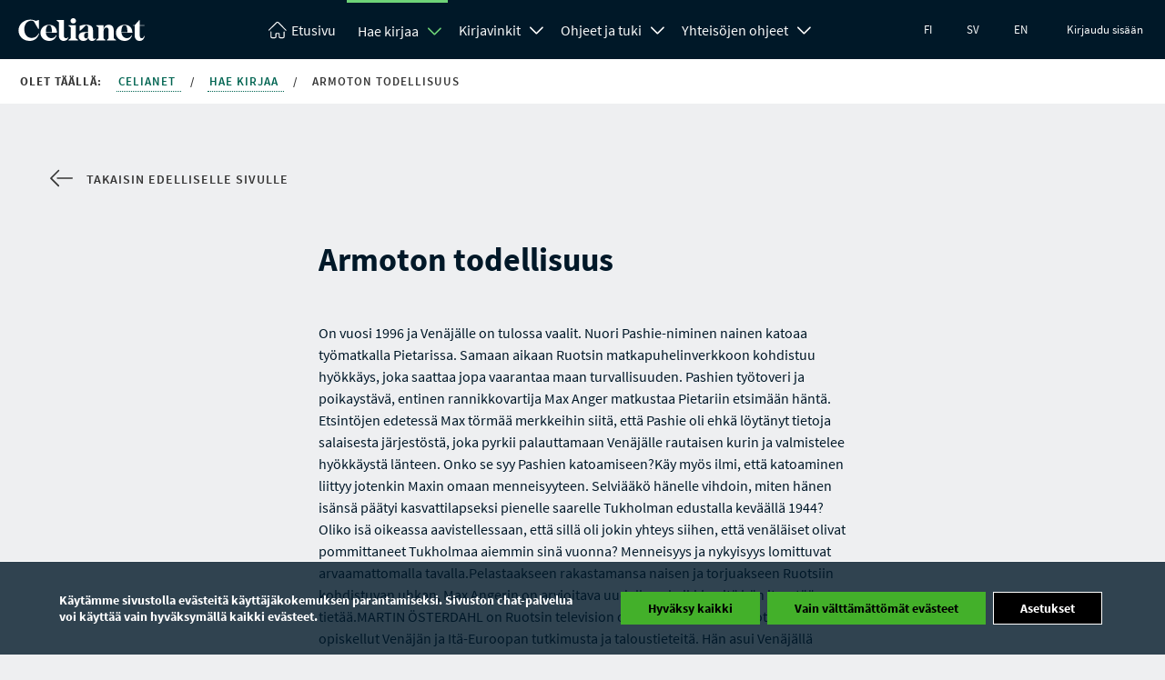

--- FILE ---
content_type: text/html; charset=UTF-8
request_url: https://www.celianet.fi/work/357261
body_size: 16962
content:
<!DOCTYPE html>
<html class="no-js" lang="fi">
<head>
	<meta charset="UTF-8">
			<title>Armoton todellisuus </title>
		<meta name="viewport" content="width=device-width" />
	<meta http-equiv="X-UA-Compatible" content="IE=edge">
			<link rel="shortcut icon" href="https://www.celianet.fi/content/uploads/2019/09/favicon.png" />
		<meta name='robots' content='index, follow, max-image-preview:large, max-snippet:-1, max-video-preview:-1' />

	<!-- This site is optimized with the Yoast SEO plugin v26.5 - https://yoast.com/wordpress/plugins/seo/ -->
	<meta property="og:locale" content="fi_FI" />
	<meta property="og:type" content="website" />
	<meta property="og:site_name" content="Celianet" />
	<script type="application/ld+json" class="yoast-schema-graph">{"@context":"https://schema.org","@graph":[{"@type":"WebSite","@id":"https://www.celianet.fi/#website","url":"https://www.celianet.fi/","name":"Celianet.fi","description":"Lainaa ja kuuntele äänikirjoja","publisher":{"@id":"https://www.celianet.fi/#organization"},"potentialAction":[{"@type":"SearchAction","target":{"@type":"EntryPoint","urlTemplate":"https://www.celianet.fi/?s={search_term_string}"},"query-input":{"@type":"PropertyValueSpecification","valueRequired":true,"valueName":"search_term_string"}}],"inLanguage":"fi"},{"@type":"Organization","@id":"https://www.celianet.fi/#organization","name":"Saavutettavuuskirjasto Celia","url":"https://www.celianet.fi/","logo":{"@type":"ImageObject","inLanguage":"fi","@id":"https://www.celianet.fi/#/schema/logo/image/","url":"https://www.celianet.fi/content/uploads/2022/12/uusi_logo_sivustolle.png","contentUrl":"https://www.celianet.fi/content/uploads/2022/12/uusi_logo_sivustolle.png","width":708,"height":1000,"caption":"Saavutettavuuskirjasto Celia"},"image":{"@id":"https://www.celianet.fi/#/schema/logo/image/"}}]}</script>
	<!-- / Yoast SEO plugin. -->


<style id='wp-img-auto-sizes-contain-inline-css' type='text/css'>
img:is([sizes=auto i],[sizes^="auto," i]){contain-intrinsic-size:3000px 1500px}
/*# sourceURL=wp-img-auto-sizes-contain-inline-css */
</style>
<link rel='stylesheet' id='style-css' href='https://www.celianet.fi/content/themes/gwwp-celia-kl/style.css?ver=1221067082' type='text/css' media='all' />
<style id='wp-block-library-inline-css' type='text/css'>
:root{--wp-block-synced-color:#7a00df;--wp-block-synced-color--rgb:122,0,223;--wp-bound-block-color:var(--wp-block-synced-color);--wp-editor-canvas-background:#ddd;--wp-admin-theme-color:#007cba;--wp-admin-theme-color--rgb:0,124,186;--wp-admin-theme-color-darker-10:#006ba1;--wp-admin-theme-color-darker-10--rgb:0,107,160.5;--wp-admin-theme-color-darker-20:#005a87;--wp-admin-theme-color-darker-20--rgb:0,90,135;--wp-admin-border-width-focus:2px}@media (min-resolution:192dpi){:root{--wp-admin-border-width-focus:1.5px}}.wp-element-button{cursor:pointer}:root .has-very-light-gray-background-color{background-color:#eee}:root .has-very-dark-gray-background-color{background-color:#313131}:root .has-very-light-gray-color{color:#eee}:root .has-very-dark-gray-color{color:#313131}:root .has-vivid-green-cyan-to-vivid-cyan-blue-gradient-background{background:linear-gradient(135deg,#00d084,#0693e3)}:root .has-purple-crush-gradient-background{background:linear-gradient(135deg,#34e2e4,#4721fb 50%,#ab1dfe)}:root .has-hazy-dawn-gradient-background{background:linear-gradient(135deg,#faaca8,#dad0ec)}:root .has-subdued-olive-gradient-background{background:linear-gradient(135deg,#fafae1,#67a671)}:root .has-atomic-cream-gradient-background{background:linear-gradient(135deg,#fdd79a,#004a59)}:root .has-nightshade-gradient-background{background:linear-gradient(135deg,#330968,#31cdcf)}:root .has-midnight-gradient-background{background:linear-gradient(135deg,#020381,#2874fc)}:root{--wp--preset--font-size--normal:16px;--wp--preset--font-size--huge:42px}.has-regular-font-size{font-size:1em}.has-larger-font-size{font-size:2.625em}.has-normal-font-size{font-size:var(--wp--preset--font-size--normal)}.has-huge-font-size{font-size:var(--wp--preset--font-size--huge)}.has-text-align-center{text-align:center}.has-text-align-left{text-align:left}.has-text-align-right{text-align:right}.has-fit-text{white-space:nowrap!important}#end-resizable-editor-section{display:none}.aligncenter{clear:both}.items-justified-left{justify-content:flex-start}.items-justified-center{justify-content:center}.items-justified-right{justify-content:flex-end}.items-justified-space-between{justify-content:space-between}.screen-reader-text{border:0;clip-path:inset(50%);height:1px;margin:-1px;overflow:hidden;padding:0;position:absolute;width:1px;word-wrap:normal!important}.screen-reader-text:focus{background-color:#ddd;clip-path:none;color:#444;display:block;font-size:1em;height:auto;left:5px;line-height:normal;padding:15px 23px 14px;text-decoration:none;top:5px;width:auto;z-index:100000}html :where(.has-border-color){border-style:solid}html :where([style*=border-top-color]){border-top-style:solid}html :where([style*=border-right-color]){border-right-style:solid}html :where([style*=border-bottom-color]){border-bottom-style:solid}html :where([style*=border-left-color]){border-left-style:solid}html :where([style*=border-width]){border-style:solid}html :where([style*=border-top-width]){border-top-style:solid}html :where([style*=border-right-width]){border-right-style:solid}html :where([style*=border-bottom-width]){border-bottom-style:solid}html :where([style*=border-left-width]){border-left-style:solid}html :where(img[class*=wp-image-]){height:auto;max-width:100%}:where(figure){margin:0 0 1em}html :where(.is-position-sticky){--wp-admin--admin-bar--position-offset:var(--wp-admin--admin-bar--height,0px)}@media screen and (max-width:600px){html :where(.is-position-sticky){--wp-admin--admin-bar--position-offset:0px}}

/*# sourceURL=wp-block-library-inline-css */
</style><style id='global-styles-inline-css' type='text/css'>
:root{--wp--preset--aspect-ratio--square: 1;--wp--preset--aspect-ratio--4-3: 4/3;--wp--preset--aspect-ratio--3-4: 3/4;--wp--preset--aspect-ratio--3-2: 3/2;--wp--preset--aspect-ratio--2-3: 2/3;--wp--preset--aspect-ratio--16-9: 16/9;--wp--preset--aspect-ratio--9-16: 9/16;--wp--preset--color--black: #000000;--wp--preset--color--cyan-bluish-gray: #abb8c3;--wp--preset--color--white: #ffffff;--wp--preset--color--pale-pink: #f78da7;--wp--preset--color--vivid-red: #cf2e2e;--wp--preset--color--luminous-vivid-orange: #ff6900;--wp--preset--color--luminous-vivid-amber: #fcb900;--wp--preset--color--light-green-cyan: #7bdcb5;--wp--preset--color--vivid-green-cyan: #00d084;--wp--preset--color--pale-cyan-blue: #8ed1fc;--wp--preset--color--vivid-cyan-blue: #0693e3;--wp--preset--color--vivid-purple: #9b51e0;--wp--preset--gradient--vivid-cyan-blue-to-vivid-purple: linear-gradient(135deg,rgb(6,147,227) 0%,rgb(155,81,224) 100%);--wp--preset--gradient--light-green-cyan-to-vivid-green-cyan: linear-gradient(135deg,rgb(122,220,180) 0%,rgb(0,208,130) 100%);--wp--preset--gradient--luminous-vivid-amber-to-luminous-vivid-orange: linear-gradient(135deg,rgb(252,185,0) 0%,rgb(255,105,0) 100%);--wp--preset--gradient--luminous-vivid-orange-to-vivid-red: linear-gradient(135deg,rgb(255,105,0) 0%,rgb(207,46,46) 100%);--wp--preset--gradient--very-light-gray-to-cyan-bluish-gray: linear-gradient(135deg,rgb(238,238,238) 0%,rgb(169,184,195) 100%);--wp--preset--gradient--cool-to-warm-spectrum: linear-gradient(135deg,rgb(74,234,220) 0%,rgb(151,120,209) 20%,rgb(207,42,186) 40%,rgb(238,44,130) 60%,rgb(251,105,98) 80%,rgb(254,248,76) 100%);--wp--preset--gradient--blush-light-purple: linear-gradient(135deg,rgb(255,206,236) 0%,rgb(152,150,240) 100%);--wp--preset--gradient--blush-bordeaux: linear-gradient(135deg,rgb(254,205,165) 0%,rgb(254,45,45) 50%,rgb(107,0,62) 100%);--wp--preset--gradient--luminous-dusk: linear-gradient(135deg,rgb(255,203,112) 0%,rgb(199,81,192) 50%,rgb(65,88,208) 100%);--wp--preset--gradient--pale-ocean: linear-gradient(135deg,rgb(255,245,203) 0%,rgb(182,227,212) 50%,rgb(51,167,181) 100%);--wp--preset--gradient--electric-grass: linear-gradient(135deg,rgb(202,248,128) 0%,rgb(113,206,126) 100%);--wp--preset--gradient--midnight: linear-gradient(135deg,rgb(2,3,129) 0%,rgb(40,116,252) 100%);--wp--preset--font-size--small: 13px;--wp--preset--font-size--medium: 20px;--wp--preset--font-size--large: 36px;--wp--preset--font-size--x-large: 42px;--wp--preset--spacing--20: 0.44rem;--wp--preset--spacing--30: 0.67rem;--wp--preset--spacing--40: 1rem;--wp--preset--spacing--50: 1.5rem;--wp--preset--spacing--60: 2.25rem;--wp--preset--spacing--70: 3.38rem;--wp--preset--spacing--80: 5.06rem;--wp--preset--shadow--natural: 6px 6px 9px rgba(0, 0, 0, 0.2);--wp--preset--shadow--deep: 12px 12px 50px rgba(0, 0, 0, 0.4);--wp--preset--shadow--sharp: 6px 6px 0px rgba(0, 0, 0, 0.2);--wp--preset--shadow--outlined: 6px 6px 0px -3px rgb(255, 255, 255), 6px 6px rgb(0, 0, 0);--wp--preset--shadow--crisp: 6px 6px 0px rgb(0, 0, 0);}:where(.is-layout-flex){gap: 0.5em;}:where(.is-layout-grid){gap: 0.5em;}body .is-layout-flex{display: flex;}.is-layout-flex{flex-wrap: wrap;align-items: center;}.is-layout-flex > :is(*, div){margin: 0;}body .is-layout-grid{display: grid;}.is-layout-grid > :is(*, div){margin: 0;}:where(.wp-block-columns.is-layout-flex){gap: 2em;}:where(.wp-block-columns.is-layout-grid){gap: 2em;}:where(.wp-block-post-template.is-layout-flex){gap: 1.25em;}:where(.wp-block-post-template.is-layout-grid){gap: 1.25em;}.has-black-color{color: var(--wp--preset--color--black) !important;}.has-cyan-bluish-gray-color{color: var(--wp--preset--color--cyan-bluish-gray) !important;}.has-white-color{color: var(--wp--preset--color--white) !important;}.has-pale-pink-color{color: var(--wp--preset--color--pale-pink) !important;}.has-vivid-red-color{color: var(--wp--preset--color--vivid-red) !important;}.has-luminous-vivid-orange-color{color: var(--wp--preset--color--luminous-vivid-orange) !important;}.has-luminous-vivid-amber-color{color: var(--wp--preset--color--luminous-vivid-amber) !important;}.has-light-green-cyan-color{color: var(--wp--preset--color--light-green-cyan) !important;}.has-vivid-green-cyan-color{color: var(--wp--preset--color--vivid-green-cyan) !important;}.has-pale-cyan-blue-color{color: var(--wp--preset--color--pale-cyan-blue) !important;}.has-vivid-cyan-blue-color{color: var(--wp--preset--color--vivid-cyan-blue) !important;}.has-vivid-purple-color{color: var(--wp--preset--color--vivid-purple) !important;}.has-black-background-color{background-color: var(--wp--preset--color--black) !important;}.has-cyan-bluish-gray-background-color{background-color: var(--wp--preset--color--cyan-bluish-gray) !important;}.has-white-background-color{background-color: var(--wp--preset--color--white) !important;}.has-pale-pink-background-color{background-color: var(--wp--preset--color--pale-pink) !important;}.has-vivid-red-background-color{background-color: var(--wp--preset--color--vivid-red) !important;}.has-luminous-vivid-orange-background-color{background-color: var(--wp--preset--color--luminous-vivid-orange) !important;}.has-luminous-vivid-amber-background-color{background-color: var(--wp--preset--color--luminous-vivid-amber) !important;}.has-light-green-cyan-background-color{background-color: var(--wp--preset--color--light-green-cyan) !important;}.has-vivid-green-cyan-background-color{background-color: var(--wp--preset--color--vivid-green-cyan) !important;}.has-pale-cyan-blue-background-color{background-color: var(--wp--preset--color--pale-cyan-blue) !important;}.has-vivid-cyan-blue-background-color{background-color: var(--wp--preset--color--vivid-cyan-blue) !important;}.has-vivid-purple-background-color{background-color: var(--wp--preset--color--vivid-purple) !important;}.has-black-border-color{border-color: var(--wp--preset--color--black) !important;}.has-cyan-bluish-gray-border-color{border-color: var(--wp--preset--color--cyan-bluish-gray) !important;}.has-white-border-color{border-color: var(--wp--preset--color--white) !important;}.has-pale-pink-border-color{border-color: var(--wp--preset--color--pale-pink) !important;}.has-vivid-red-border-color{border-color: var(--wp--preset--color--vivid-red) !important;}.has-luminous-vivid-orange-border-color{border-color: var(--wp--preset--color--luminous-vivid-orange) !important;}.has-luminous-vivid-amber-border-color{border-color: var(--wp--preset--color--luminous-vivid-amber) !important;}.has-light-green-cyan-border-color{border-color: var(--wp--preset--color--light-green-cyan) !important;}.has-vivid-green-cyan-border-color{border-color: var(--wp--preset--color--vivid-green-cyan) !important;}.has-pale-cyan-blue-border-color{border-color: var(--wp--preset--color--pale-cyan-blue) !important;}.has-vivid-cyan-blue-border-color{border-color: var(--wp--preset--color--vivid-cyan-blue) !important;}.has-vivid-purple-border-color{border-color: var(--wp--preset--color--vivid-purple) !important;}.has-vivid-cyan-blue-to-vivid-purple-gradient-background{background: var(--wp--preset--gradient--vivid-cyan-blue-to-vivid-purple) !important;}.has-light-green-cyan-to-vivid-green-cyan-gradient-background{background: var(--wp--preset--gradient--light-green-cyan-to-vivid-green-cyan) !important;}.has-luminous-vivid-amber-to-luminous-vivid-orange-gradient-background{background: var(--wp--preset--gradient--luminous-vivid-amber-to-luminous-vivid-orange) !important;}.has-luminous-vivid-orange-to-vivid-red-gradient-background{background: var(--wp--preset--gradient--luminous-vivid-orange-to-vivid-red) !important;}.has-very-light-gray-to-cyan-bluish-gray-gradient-background{background: var(--wp--preset--gradient--very-light-gray-to-cyan-bluish-gray) !important;}.has-cool-to-warm-spectrum-gradient-background{background: var(--wp--preset--gradient--cool-to-warm-spectrum) !important;}.has-blush-light-purple-gradient-background{background: var(--wp--preset--gradient--blush-light-purple) !important;}.has-blush-bordeaux-gradient-background{background: var(--wp--preset--gradient--blush-bordeaux) !important;}.has-luminous-dusk-gradient-background{background: var(--wp--preset--gradient--luminous-dusk) !important;}.has-pale-ocean-gradient-background{background: var(--wp--preset--gradient--pale-ocean) !important;}.has-electric-grass-gradient-background{background: var(--wp--preset--gradient--electric-grass) !important;}.has-midnight-gradient-background{background: var(--wp--preset--gradient--midnight) !important;}.has-small-font-size{font-size: var(--wp--preset--font-size--small) !important;}.has-medium-font-size{font-size: var(--wp--preset--font-size--medium) !important;}.has-large-font-size{font-size: var(--wp--preset--font-size--large) !important;}.has-x-large-font-size{font-size: var(--wp--preset--font-size--x-large) !important;}
/*# sourceURL=global-styles-inline-css */
</style>

<style id='classic-theme-styles-inline-css' type='text/css'>
/*! This file is auto-generated */
.wp-block-button__link{color:#fff;background-color:#32373c;border-radius:9999px;box-shadow:none;text-decoration:none;padding:calc(.667em + 2px) calc(1.333em + 2px);font-size:1.125em}.wp-block-file__button{background:#32373c;color:#fff;text-decoration:none}
/*# sourceURL=/wp-includes/css/classic-themes.min.css */
</style>
<link rel='stylesheet' id='moove_gdpr_frontend-css' href='https://www.celianet.fi/content/plugins/gdpr-cookie-compliance/dist/styles/gdpr-main.css?ver=5.0.9' type='text/css' media='all' />
<style id='moove_gdpr_frontend-inline-css' type='text/css'>
#moove_gdpr_cookie_modal,#moove_gdpr_cookie_info_bar,.gdpr_cookie_settings_shortcode_content{font-family:&#039;Nunito&#039;,sans-serif}#moove_gdpr_save_popup_settings_button{background-color:#373737;color:#fff}#moove_gdpr_save_popup_settings_button:hover{background-color:#000}#moove_gdpr_cookie_info_bar .moove-gdpr-info-bar-container .moove-gdpr-info-bar-content a.mgbutton,#moove_gdpr_cookie_info_bar .moove-gdpr-info-bar-container .moove-gdpr-info-bar-content button.mgbutton{background-color:#43b02a}#moove_gdpr_cookie_modal .moove-gdpr-modal-content .moove-gdpr-modal-footer-content .moove-gdpr-button-holder a.mgbutton,#moove_gdpr_cookie_modal .moove-gdpr-modal-content .moove-gdpr-modal-footer-content .moove-gdpr-button-holder button.mgbutton,.gdpr_cookie_settings_shortcode_content .gdpr-shr-button.button-green{background-color:#43b02a;border-color:#43b02a}#moove_gdpr_cookie_modal .moove-gdpr-modal-content .moove-gdpr-modal-footer-content .moove-gdpr-button-holder a.mgbutton:hover,#moove_gdpr_cookie_modal .moove-gdpr-modal-content .moove-gdpr-modal-footer-content .moove-gdpr-button-holder button.mgbutton:hover,.gdpr_cookie_settings_shortcode_content .gdpr-shr-button.button-green:hover{background-color:#fff;color:#43b02a}#moove_gdpr_cookie_modal .moove-gdpr-modal-content .moove-gdpr-modal-close i,#moove_gdpr_cookie_modal .moove-gdpr-modal-content .moove-gdpr-modal-close span.gdpr-icon{background-color:#43b02a;border:1px solid #43b02a}#moove_gdpr_cookie_info_bar span.moove-gdpr-infobar-allow-all.focus-g,#moove_gdpr_cookie_info_bar span.moove-gdpr-infobar-allow-all:focus,#moove_gdpr_cookie_info_bar button.moove-gdpr-infobar-allow-all.focus-g,#moove_gdpr_cookie_info_bar button.moove-gdpr-infobar-allow-all:focus,#moove_gdpr_cookie_info_bar span.moove-gdpr-infobar-reject-btn.focus-g,#moove_gdpr_cookie_info_bar span.moove-gdpr-infobar-reject-btn:focus,#moove_gdpr_cookie_info_bar button.moove-gdpr-infobar-reject-btn.focus-g,#moove_gdpr_cookie_info_bar button.moove-gdpr-infobar-reject-btn:focus,#moove_gdpr_cookie_info_bar span.change-settings-button.focus-g,#moove_gdpr_cookie_info_bar span.change-settings-button:focus,#moove_gdpr_cookie_info_bar button.change-settings-button.focus-g,#moove_gdpr_cookie_info_bar button.change-settings-button:focus{-webkit-box-shadow:0 0 1px 3px #43b02a;-moz-box-shadow:0 0 1px 3px #43b02a;box-shadow:0 0 1px 3px #43b02a}#moove_gdpr_cookie_modal .moove-gdpr-modal-content .moove-gdpr-modal-close i:hover,#moove_gdpr_cookie_modal .moove-gdpr-modal-content .moove-gdpr-modal-close span.gdpr-icon:hover,#moove_gdpr_cookie_info_bar span[data-href]>u.change-settings-button{color:#43b02a}#moove_gdpr_cookie_modal .moove-gdpr-modal-content .moove-gdpr-modal-left-content #moove-gdpr-menu li.menu-item-selected a span.gdpr-icon,#moove_gdpr_cookie_modal .moove-gdpr-modal-content .moove-gdpr-modal-left-content #moove-gdpr-menu li.menu-item-selected button span.gdpr-icon{color:inherit}#moove_gdpr_cookie_modal .moove-gdpr-modal-content .moove-gdpr-modal-left-content #moove-gdpr-menu li a span.gdpr-icon,#moove_gdpr_cookie_modal .moove-gdpr-modal-content .moove-gdpr-modal-left-content #moove-gdpr-menu li button span.gdpr-icon{color:inherit}#moove_gdpr_cookie_modal .gdpr-acc-link{line-height:0;font-size:0;color:transparent;position:absolute}#moove_gdpr_cookie_modal .moove-gdpr-modal-content .moove-gdpr-modal-close:hover i,#moove_gdpr_cookie_modal .moove-gdpr-modal-content .moove-gdpr-modal-left-content #moove-gdpr-menu li a,#moove_gdpr_cookie_modal .moove-gdpr-modal-content .moove-gdpr-modal-left-content #moove-gdpr-menu li button,#moove_gdpr_cookie_modal .moove-gdpr-modal-content .moove-gdpr-modal-left-content #moove-gdpr-menu li button i,#moove_gdpr_cookie_modal .moove-gdpr-modal-content .moove-gdpr-modal-left-content #moove-gdpr-menu li a i,#moove_gdpr_cookie_modal .moove-gdpr-modal-content .moove-gdpr-tab-main .moove-gdpr-tab-main-content a:hover,#moove_gdpr_cookie_info_bar.moove-gdpr-dark-scheme .moove-gdpr-info-bar-container .moove-gdpr-info-bar-content a.mgbutton:hover,#moove_gdpr_cookie_info_bar.moove-gdpr-dark-scheme .moove-gdpr-info-bar-container .moove-gdpr-info-bar-content button.mgbutton:hover,#moove_gdpr_cookie_info_bar.moove-gdpr-dark-scheme .moove-gdpr-info-bar-container .moove-gdpr-info-bar-content a:hover,#moove_gdpr_cookie_info_bar.moove-gdpr-dark-scheme .moove-gdpr-info-bar-container .moove-gdpr-info-bar-content button:hover,#moove_gdpr_cookie_info_bar.moove-gdpr-dark-scheme .moove-gdpr-info-bar-container .moove-gdpr-info-bar-content span.change-settings-button:hover,#moove_gdpr_cookie_info_bar.moove-gdpr-dark-scheme .moove-gdpr-info-bar-container .moove-gdpr-info-bar-content button.change-settings-button:hover,#moove_gdpr_cookie_info_bar.moove-gdpr-dark-scheme .moove-gdpr-info-bar-container .moove-gdpr-info-bar-content u.change-settings-button:hover,#moove_gdpr_cookie_info_bar span[data-href]>u.change-settings-button,#moove_gdpr_cookie_info_bar.moove-gdpr-dark-scheme .moove-gdpr-info-bar-container .moove-gdpr-info-bar-content a.mgbutton.focus-g,#moove_gdpr_cookie_info_bar.moove-gdpr-dark-scheme .moove-gdpr-info-bar-container .moove-gdpr-info-bar-content button.mgbutton.focus-g,#moove_gdpr_cookie_info_bar.moove-gdpr-dark-scheme .moove-gdpr-info-bar-container .moove-gdpr-info-bar-content a.focus-g,#moove_gdpr_cookie_info_bar.moove-gdpr-dark-scheme .moove-gdpr-info-bar-container .moove-gdpr-info-bar-content button.focus-g,#moove_gdpr_cookie_info_bar.moove-gdpr-dark-scheme .moove-gdpr-info-bar-container .moove-gdpr-info-bar-content a.mgbutton:focus,#moove_gdpr_cookie_info_bar.moove-gdpr-dark-scheme .moove-gdpr-info-bar-container .moove-gdpr-info-bar-content button.mgbutton:focus,#moove_gdpr_cookie_info_bar.moove-gdpr-dark-scheme .moove-gdpr-info-bar-container .moove-gdpr-info-bar-content a:focus,#moove_gdpr_cookie_info_bar.moove-gdpr-dark-scheme .moove-gdpr-info-bar-container .moove-gdpr-info-bar-content button:focus,#moove_gdpr_cookie_info_bar.moove-gdpr-dark-scheme .moove-gdpr-info-bar-container .moove-gdpr-info-bar-content span.change-settings-button.focus-g,span.change-settings-button:focus,button.change-settings-button.focus-g,button.change-settings-button:focus,#moove_gdpr_cookie_info_bar.moove-gdpr-dark-scheme .moove-gdpr-info-bar-container .moove-gdpr-info-bar-content u.change-settings-button.focus-g,#moove_gdpr_cookie_info_bar.moove-gdpr-dark-scheme .moove-gdpr-info-bar-container .moove-gdpr-info-bar-content u.change-settings-button:focus{color:#43b02a}#moove_gdpr_cookie_modal .moove-gdpr-branding.focus-g span,#moove_gdpr_cookie_modal .moove-gdpr-modal-content .moove-gdpr-tab-main a.focus-g,#moove_gdpr_cookie_modal .moove-gdpr-modal-content .moove-gdpr-tab-main .gdpr-cd-details-toggle.focus-g{color:#43b02a}#moove_gdpr_cookie_modal.gdpr_lightbox-hide{display:none}
/*# sourceURL=moove_gdpr_frontend-inline-css */
</style>
<script type="text/javascript" src="https://www.celianet.fi/core/wp-includes/js/jquery/jquery.min.js?ver=3.7.1" id="jquery-core-js"></script>
<script type="text/javascript" src="https://www.celianet.fi/core/wp-includes/js/jquery/jquery-migrate.min.js?ver=3.4.1" id="jquery-migrate-js"></script>
		<style type="text/css" id="wp-custom-css">
			.gform_wrapper .gform_validation_container {display:none!important}

.wfls-remember-device-wrapper label input[type="checkbox"] { position: unset !important; }
		</style>
		</head>
<body class="wp-theme-gwwp-celia-kl">
		<a class="skiptocontent addFocusToDestination" href="#main-content" aria-label="Siirry sisältöön" tabindex="0">
	Siirry sisältöön 
</a>
<a class="skiptocontent" href="https://www.celianet.fi/kirjaudu-sisaan/" aria-label="Siirry kirjautumiseen" tabindex="0">
	Siirry kirjautumiseen 
</a>
<a class="skiptocontent addFocusToDestination" href="#footer-sidemap" aria-label="Siirry sivukarttaan" tabindex="0">
	Siirry sivukarttaan 
</a>
<div class="nav-wrapper">
	<nav class="main-menu" aria-label="Päänavigaatio">
		<div class="nav-logo">
			<a aria-label="Celianetin etusivulle" href="https://www.celianet.fi/">
				<svg><use xlink:href="https://www.celianet.fi/content/themes/gwwp-celia-kl/images/iconpack.svg#icon-celianet-logo"></use></svg>
			</a>
		</div>
		<div class="mobile-nav-burger">
			<button class="lines-button x" data-open-text="Avaa valikko" aria-label="Avaa valikko" data-close-text="Sulje valikko">
				<span class="lines"></span>
			</button>
		</div>
					<div class="tablet-login col-hide col-show-m">
				<a href="https://www.celianet.fi/kirjaudu-sisaan/?previous=/work/357261">Kirjaudu sisään</a>
			</div>
		
		<div class="nav-content">
			<ul class="main-menu" aria-label="Olet päävalikossa">
				<li class="logo"><a  aria-label="Celianetin etusivulle" href="https://www.celianet.fi/"><svg class="col-hide-m col-hide-s col-hide-xs"><use xlink:href="https://www.celianet.fi/content/themes/gwwp-celia-kl/images/iconpack.svg#icon-koti"></use></svg><span>Etusivu</span></a></li>
														<li class="parentOpen">
													<span class="subnavWrapper">
								<a class="has-children" href="https://www.celianet.fi/hae-kirjaa/">Hae kirjaa</a>
								<button aria-expanded="false" title="Hae kirjaa Avaa alanavigaatio" class="openSubnavDesktop">
									<svg aria-hidden="true"><use xlink:href="https://www.celianet.fi/content/themes/gwwp-celia-kl/images/iconpack.svg#icon-vakanen"></use></svg>
								</button>
								<button aria-label="Sulje alanavigaatio" class="openSubnav open" tabindex="0" data-open="Avaa alanavigaatio" data-close="Sulje alanavigaatio"></button>
							</span>
							<ul class="desktopdropdown firstLevel show open">
																									
																			<li>
											<a href="https://www.celianet.fi/hae-kirjaa/tarkennettu-haku/" class="subnavButton">
												Tarkennettu haku											</a>
										</li>

																								</ul>
											</li>
														<li class="">
													<span class="subnavWrapper">
								<a class="has-children" href="https://www.celianet.fi/kirjavinkit/">Kirjavinkit</a>
								<button aria-expanded="false" title="Kirjavinkit Avaa alanavigaatio" class="openSubnavDesktop">
									<svg aria-hidden="true"><use xlink:href="https://www.celianet.fi/content/themes/gwwp-celia-kl/images/iconpack.svg#icon-vakanen"></use></svg>
								</button>
								<button aria-label="Avaa alanavigaatio" class="openSubnav" tabindex="0" data-open="Avaa alanavigaatio" data-close="Sulje alanavigaatio"></button>
							</span>
							<ul class="desktopdropdown firstLevel">
																									
																			<li>
											<span class="subnavWrapper">
												<a href="https://www.celianet.fi/kirjavinkit/kirjojaaikuisille/" class="subnavButton">
													Kirjoja aikuisille												</a>

												<button aria-label="Avaa alanavigaatio" class="openSubnav " tabindex="0" data-open="Avaa alanavigaatio" data-close="Sulje alanavigaatio"></button>
											</span>
											<ul class="secondLevel ">

																																																																<li>
															<a href="https://www.celianet.fi/kirjavinkit/kirjojaaikuisille/uutuuskirjat-aikuisille/" class="subnavButton">
																Uutuuskirjat aikuisille															</a>
														</li>
																																																																	<li>
															<a href="https://www.celianet.fi/kirjavinkit/kirjojaaikuisille/kirjakerhot/" class="subnavButton">
																Kirjakerhot															</a>
														</li>
																																																																	<li>
															<a href="https://www.celianet.fi/kirjavinkit/kirjojaaikuisille/kirjavinkkeja-senioreille/" class="subnavButton">
																Kirjavinkkejä senioreille															</a>
														</li>
																																																																	<li>
															<a href="https://www.celianet.fi/kirjavinkit/kirjojaaikuisille/muita-kirjavinkkeja/" class="subnavButton">
																Muita kirjavinkkejä															</a>
														</li>
																																																																	<li>
															<a href="https://www.celianet.fi/kirjavinkit/kirjojaaikuisille/uutuuskirjat-tekstitiedostoina/" class="subnavButton">
																Uutuuskirjat tekstitiedostoina (Word)															</a>
														</li>
																																				</ul>
										</li>
																										
																			<li>
											<span class="subnavWrapper">
												<a href="https://www.celianet.fi/kirjavinkit/kirjoja-lapsille-nuorille/" class="subnavButton">
													Kirjoja lapsille ja nuorille												</a>

												<button aria-label="Avaa alanavigaatio" class="openSubnav " tabindex="0" data-open="Avaa alanavigaatio" data-close="Sulje alanavigaatio"></button>
											</span>
											<ul class="secondLevel ">

																																																																<li>
															<a href="https://www.celianet.fi/kirjavinkit/kirjoja-lapsille-nuorille/lasten-uutuuskirjat/" class="subnavButton">
																Uutuuskirjat lapsille ja nuorille															</a>
														</li>
																																																																	<li>
															<a href="https://www.celianet.fi/kirjavinkit/kirjoja-lapsille-nuorille/kirjavinkkeja-lapsille-ja-nuorille/" class="subnavButton">
																Kirjavinkkejä lapsille ja nuorille															</a>
														</li>
																																																																	<li>
															<a href="https://www.celianet.fi/kirjavinkit/kirjoja-lapsille-nuorille/selkokirjoja/" class="subnavButton">
																Selkokirjoja lapsille, nuorille ja nuorille aikuisille															</a>
														</li>
																																				</ul>
										</li>
																										
																			<li>
											<a href="https://www.celianet.fi/kirjavinkit/lukeminen-on-jokaisen-oikeus/" class="subnavButton">
												Kampanja 2025: Lukeminen on jokaisen oikeus											</a>
										</li>

																										
																			<li>
											<span class="subnavWrapper">
												<a href="https://www.celianet.fi/kirjavinkit/oppikirjat/" class="subnavButton">
													Kirjoja oppimiseen												</a>

												<button aria-label="Avaa alanavigaatio" class="openSubnav " tabindex="0" data-open="Avaa alanavigaatio" data-close="Sulje alanavigaatio"></button>
											</span>
											<ul class="secondLevel ">

																																																																<li>
															<a href="https://www.celianet.fi/kirjavinkit/oppikirjat/esiopetus/" class="subnavButton">
																Esiopetus															</a>
														</li>
																																																																	<li>
															<a href="https://www.celianet.fi/kirjavinkit/oppikirjat/peruskoulu/" class="subnavButton">
																Peruskoulu															</a>
														</li>
																																																																	<li>
															<a href="https://www.celianet.fi/kirjavinkit/oppikirjat/lukio/" class="subnavButton">
																Lukio															</a>
														</li>
																																																																	<li>
															<a href="https://www.celianet.fi/kirjavinkit/oppikirjat/ammatillinen-koulutus/" class="subnavButton">
																Ammatillinen koulutus															</a>
														</li>
																																																																	<li>
															<a href="https://www.celianet.fi/kirjavinkit/oppikirjat/korkeakoulu/" class="subnavButton">
																Korkeakoulu															</a>
														</li>
																																																																	<li>
															<a href="https://www.celianet.fi/kirjavinkit/oppikirjat/yhteishaku-ja-valintakokeet/" class="subnavButton">
																Yhteishaun valintakokeiden ennakkomateriaalit															</a>
														</li>
																																				</ul>
										</li>
																										
																			<li>
											<span class="subnavWrapper">
												<a href="https://www.celianet.fi/kirjavinkit/ehdota-uutta-kirjaa-celian-kokoelmaan/" class="subnavButton">
													Ehdota uutta kirjaa Celian kokoelmaan												</a>

												<button aria-label="Avaa alanavigaatio" class="openSubnav " tabindex="0" data-open="Avaa alanavigaatio" data-close="Sulje alanavigaatio"></button>
											</span>
											<ul class="secondLevel ">

																																																																<li>
															<a href="https://www.celianet.fi/kirjavinkit/ehdota-uutta-kirjaa-celian-kokoelmaan/tuotantopaatokset/" class="subnavButton">
																Tuotantopäätökset peruskoulun ja lukion kirjoista															</a>
														</li>
																																																																	<li>
															<a href="https://www.celianet.fi/kirjavinkit/ehdota-uutta-kirjaa-celian-kokoelmaan/ops-2016/" class="subnavButton">
																OPS 2016 / LP 2016															</a>
														</li>
																																				</ul>
										</li>
																								</ul>
											</li>
														<li class="">
													<span class="subnavWrapper">
								<a class="has-children" href="https://www.celianet.fi/ohjeet/">Ohjeet ja tuki</a>
								<button aria-expanded="false" title="Ohjeet ja tuki Avaa alanavigaatio" class="openSubnavDesktop">
									<svg aria-hidden="true"><use xlink:href="https://www.celianet.fi/content/themes/gwwp-celia-kl/images/iconpack.svg#icon-vakanen"></use></svg>
								</button>
								<button aria-label="Avaa alanavigaatio" class="openSubnav" tabindex="0" data-open="Avaa alanavigaatio" data-close="Sulje alanavigaatio"></button>
							</span>
							<ul class="desktopdropdown firstLevel">
																									
																			<li>
											<a href="https://www.celianet.fi/ohjeet/ukk/" class="subnavButton">
												Celian äänikirjapalvelun usein kysytyt kysymykset											</a>
										</li>

																										
																			<li>
											<a href="https://www.celianet.fi/ohjeet/haun-ohjeet/" class="subnavButton">
												Hakuohjeet											</a>
										</li>

																										
																			<li>
											<span class="subnavWrapper">
												<a href="https://www.celianet.fi/ohjeet/aanikirjan-kuuntelu/" class="subnavButton">
													Äänikirjan kuuntelu sovelluksella ja selaimessa tai kuuntelulaitteella												</a>

												<button aria-label="Avaa alanavigaatio" class="openSubnav " tabindex="0" data-open="Avaa alanavigaatio" data-close="Sulje alanavigaatio"></button>
											</span>
											<ul class="secondLevel ">

																																																																<li>
															<a href="https://www.celianet.fi/ohjeet/aanikirjan-kuuntelu/sovelluksessa/" class="subnavButton">
																Kuuntelu tabletin tai kännykän sovelluksella															</a>
														</li>
																																																																	<li>
															<a href="https://www.celianet.fi/ohjeet/aanikirjan-kuuntelu/celianetissa/" class="subnavButton">
																Kuuntelu selaimessa															</a>
														</li>
																																																																	<li>
															<a href="https://www.celianet.fi/ohjeet/aanikirjan-kuuntelu/kuuntelulaitteella/" class="subnavButton">
																Kuuntelu kuuntelulaitteella															</a>
														</li>
																																				</ul>
										</li>
																										
																			<li>
											<a href="https://www.celianet.fi/ohjeet/kirjan-lataus-tiedostona/" class="subnavButton">
												Kirjan lataus tiedostona											</a>
										</li>

																										
																			<li>
											<a href="https://www.celianet.fi/ohjeet/salasanat/" class="subnavButton">
												Unohtuiko tunnus tai salasana?											</a>
										</li>

																										
																			<li>
											<a href="https://www.celianet.fi/ohjeet/kuuntelun-ja-lukemisen-apuvalineita/" class="subnavButton">
												Kuuntelun ja lukemisen apuvälineitä											</a>
										</li>

																										
																			<li>
											<a href="https://www.celianet.fi/ohjeet/kayttosaannot/" class="subnavButton">
												Saavutettavuuskirjasto Celian käyttösäännöt											</a>
										</li>

																								</ul>
											</li>
														<li class="">
													<span class="subnavWrapper">
								<a class="has-children" href="https://www.celianet.fi/yhteisojen-ohjeet/">Yhteisöjen ohjeet</a>
								<button aria-expanded="false" title="Yhteisöjen ohjeet Avaa alanavigaatio" class="openSubnavDesktop">
									<svg aria-hidden="true"><use xlink:href="https://www.celianet.fi/content/themes/gwwp-celia-kl/images/iconpack.svg#icon-vakanen"></use></svg>
								</button>
								<button aria-label="Avaa alanavigaatio" class="openSubnav" tabindex="0" data-open="Avaa alanavigaatio" data-close="Sulje alanavigaatio"></button>
							</span>
							<ul class="desktopdropdown firstLevel">
																									
																			<li>
											<a href="https://www.celianet.fi/yhteisojen-ohjeet/usein-kysytyt/" class="subnavButton">
												Usein kysytyt kysymykset											</a>
										</li>

																										
																			<li>
											<span class="subnavWrapper">
												<a href="https://www.celianet.fi/yhteisojen-ohjeet/kirjaston-ohjeet/" class="subnavButton">
													Kirjastoille												</a>

												<button aria-label="Avaa alanavigaatio" class="openSubnav " tabindex="0" data-open="Avaa alanavigaatio" data-close="Sulje alanavigaatio"></button>
											</span>
											<ul class="secondLevel ">

																																																																<li>
															<a href="https://www.celianet.fi/yhteisojen-ohjeet/kirjaston-ohjeet/cd-siirto-verkkoon/" class="subnavButton">
																CD-äänikirjoista verkkoon															</a>
														</li>
																																																																	<li>
															<a href="https://www.celianet.fi/yhteisojen-ohjeet/kirjaston-ohjeet/tilastot-ja-asiakaskyselyt/" class="subnavButton">
																Tilastot ja asiakaskyselyt															</a>
														</li>
																																				</ul>
										</li>
																										
																			<li>
											<span class="subnavWrapper">
												<a href="https://www.celianet.fi/yhteisojen-ohjeet/korkeakoulukirjaston-ohjeet/" class="subnavButton">
													Korkeakoulukirjastoille												</a>

												<button aria-label="Avaa alanavigaatio" class="openSubnav " tabindex="0" data-open="Avaa alanavigaatio" data-close="Sulje alanavigaatio"></button>
											</span>
											<ul class="secondLevel ">

																																																																<li>
															<a href="https://www.celianet.fi/yhteisojen-ohjeet/korkeakoulukirjaston-ohjeet/tietoa-korkeakouluille-saavutettavista-valintakoeaineistoista/" class="subnavButton">
																Tietoa korkeakouluille saavutettavista valintakokeista															</a>
														</li>
																																																																	<li>
															<a href="https://www.celianet.fi/yhteisojen-ohjeet/korkeakoulukirjaston-ohjeet/korkeakoulukirjastojen-oman-e-aineiston-kaytto/" class="subnavButton">
																Korkeakoulukirjastojen oman e-aineiston käyttö															</a>
														</li>
																																				</ul>
										</li>
																										
																			<li>
											<span class="subnavWrapper">
												<a href="https://www.celianet.fi/yhteisojen-ohjeet/kouluille/" class="subnavButton">
													Kouluille												</a>

												<button aria-label="Avaa alanavigaatio" class="openSubnav " tabindex="0" data-open="Avaa alanavigaatio" data-close="Sulje alanavigaatio"></button>
											</span>
											<ul class="secondLevel ">

																																																																<li>
															<a href="https://www.celianet.fi/yhteisojen-ohjeet/kouluille/koulun-rekisteroijien-tietojen-muokkaaminen/" class="subnavButton">
																Koulun rekisteröijien tietojen muokkaaminen															</a>
														</li>
																																																																	<li>
															<a href="https://www.celianet.fi/yhteisojen-ohjeet/kouluille/uusien-oppikirjojen-tuotanto/" class="subnavButton">
																Kirjat ja materiaalit opetukseen															</a>
														</li>
																																																																	<li>
															<a href="https://www.celianet.fi/yhteisojen-ohjeet/kouluille/oppituntikokonaisuuksia-kirjallisuuskasvatukseen/" class="subnavButton">
																Oppituntikokonaisuuksia kirjallisuuskasvatukseen															</a>
														</li>
																																				</ul>
										</li>
																										
																			<li>
											<a href="https://www.celianet.fi/yhteisojen-ohjeet/nakovammaisyhdistysten-ohjeet/" class="subnavButton">
												Näkövammaisyhdistyksille											</a>
										</li>

																										
																			<li>
											<a href="https://www.celianet.fi/yhteisojen-ohjeet/keskussairaaloiden-ohjeet/" class="subnavButton">
												Keskussairaaloille											</a>
										</li>

																										
																			<li>
											<a href="https://www.celianet.fi/yhteisojen-ohjeet/celian-koulutukset-ja-webinaarit/" class="subnavButton">
												Koulutukset ja webinaarit											</a>
										</li>

																										
																			<li>
											<a href="https://www.celianet.fi/yhteisojen-ohjeet/celian-esitteet-ja-materiaalit/" class="subnavButton">
												Celian esitteet ja materiaalit											</a>
										</li>

																								</ul>
											</li>
							</ul>
							<div class="log-menu not-logged-in-menu">
					<ul class="lang-menu" aria-label="Kielivalikko">
													<li class="lang-item lang-item-4 lang-item-fi current-lang no-translation lang-item-first ">
								<a hreflang="fi" href="https://www.celianet.fi/">
									<span class="read-by-sr">Suomi</span>
									<span aria-hidden="true">fi</span>
								</a>
							</li>
													<li class="lang-item lang-item-7 lang-item-sv no-translation ">
								<a hreflang="sv-SE" href="https://www.celianet.fi/sv/">
									<span class="read-by-sr">Svenska</span>
									<span aria-hidden="true">sv</span>
								</a>
							</li>
													<li class="lang-item lang-item-11 lang-item-en no-translation ">
								<a hreflang="en-GB" href="https://www.celianet.fi/en/">
									<span class="read-by-sr">English</span>
									<span aria-hidden="true">en</span>
								</a>
							</li>
											</ul>
					<div class="log-in">
						<a href="https://www.celianet.fi/kirjaudu-sisaan/" class="log-button">Kirjaudu sisään</a>
					</div>
				</div>
					</div>
	</nav>

	
	
		<div class="breadcrumbs" id="breadcrumbs" aria-label="Murupolku">
		<span class="breadcrumb-title">Olet täällä:</span>

							
									<a class="breadcrumb-crumb" href="https://www.celianet.fi">
						Celianet 
					</a> 
				
				<span class="separator" aria-hidden="true">/</span>

								
									<a class="breadcrumb-crumb" href="https://www.celianet.fi/hae-kirjaa/">
						Hae kirjaa 
					</a> 
				
				<span class="separator" aria-hidden="true">/</span>

								
									<span class="breadcrumb-crumb">
						Armoton todellisuus  
					</span> 
				
				<span class="separator" aria-hidden="true">/</span>

					
	</div>

			
</div>
<div class="mainwrapper">

<div class="container main-content" id="mainPage" aria-hidden="false">
	<div class="row">
		<div class="col-24 col-s-24-wide col-xs-24-wide back-to-search"><a href="https://www.celianet.fi/hae-kirjaa/"><svg aria-hidden="true"><use xlink:href="https://www.celianet.fi/content/themes/gwwp-celia-kl/images/iconpack.svg#icon-nuoli"></use></svg><span>Takaisin edelliselle sivulle</span></a></div>
	</div>
			<div class="work-side col-5 col-m-8 col-s-24-wide col-xs-24-wide"  role="main">
			<h1 class="title main hyphenate col-hide-m col-hide-xl col-hide-l">Armoton todellisuus </h1>
							<img aria-hidden="true" alt="" src="https://armas.btj.fi/request.php?id=9690a6c504fa362a&error=1&pid=9789527190517" />
					</div>

		<div class="work-data col-12 col-offset-1 col-s-24-wide col-xs-24-wide">
			<h1 id="main-content" class="title main hyphenate col-hide col-show-m col-show-xl col-show-l">Armoton todellisuus </h1>
			<div class="work-desc">
														<p><!DOCTYPE html><html><head><meta http-equiv="Content-Type" content="text/html;charset=utf-8"></head><body bgcolor=#F0F0F0><article><p>On vuosi 1996 ja Venäjälle on tulossa vaalit. Nuori Pashie-niminen nainen katoaa työmatkalla Pietarissa. Samaan aikaan Ruotsin matkapuhelinverkkoon kohdistuu hyökkäys, joka saattaa jopa vaarantaa maan turvallisuuden. Pashien työtoveri ja poikaystävä, entinen rannikkovartija Max Anger matkustaa Pietariin etsimään häntä. Etsintöjen edetessä Max törmää merkkeihin siitä, että Pashie oli ehkä löytänyt tietoja salaisesta järjestöstä, joka pyrkii palauttamaan Venäjälle rautaisen kurin ja valmistelee hyökkäystä länteen. Onko se syy Pashien katoamiseen?Käy myös ilmi, että katoaminen liittyy jotenkin Maxin omaan menneisyyteen. Selviääkö hänelle vihdoin, miten hänen isänsä päätyi kasvattilapseksi pienelle saarelle Tukholman edustalla keväällä 1944? Oliko isä oikeassa aavistellessaan, että sillä oli jokin yhteys siihen, että venäläiset olivat pommittaneet Tukholmaa aiemmin sinä vuonna? Menneisyys ja nykyisyys lomittuvat arvaamattomalla tavalla.Pelastaakseen rakastamansa naisen ja torjuakseen Ruotsiin kohdistuvan uhkan, Max Angerin on arvioitava uudelleen kaikki, mitä hän itsestään tietää.MARTIN ÖSTERDAHL on Ruotsin television ohjelmajohtaja ja tv-tuottaja ja opiskellut Venäjän ja Itä-Euroopan tutkimusta ja taloustieteitä. Hän asui Venäjällä 1990-luvulla ja seurasi vierestä, kun Neuvostoliiton jälkeiset muutokset muovasivat maata. Vuosi 1996 oli hänen mielestään suorastaan kriittinen maan kehityksen suhteen. Österdahl asuu Tukholman lähellä perheensä kanssa. Armoton todellisuus on hänen esikoisromaaninsa ja ensimmäinen osa sarjasta, jossa karismaattinen Max Anger taistelee itäisiä voimia vastaan.</p></article></body></html></p>
							</div>

			
										<a href="https://www.celianet.fi/kirjaudu-sisaan/?previous=/work/357261" class="button green arrow ">Kirjaudu sisään</a>
						<table class="book-info">
				<tr>
			<td>
			<h2 class="title">Kirjan tiedot</h2>
		</td>
	</tr>									<tr>
			<td>Tekijä</td>
					<td>
				<a href="https://www.celianet.fi/hae-kirjaa/tarkennettu-haku/?writer=Österdahl, Martin.">Österdahl, Martin, kirjoittaja.</a>
			</td>
			</tr>																													<tr>
			<td>Lukija</td>
															<td>
																	<a href="https://www.celianet.fi/hae-kirjaa/tarkennettu-haku/?search=Lauronen Karo">Lauronen Karo</a>
									</td>
						</tr>									
																																																																				<tr>
			<td>Muut tekijät</td>
					<td><p class="single-contributor">Räsänen, Aki, kääntäjä,  </p></td>
			</tr>				
									<tr>
			<td>Julkaisukieli</td>
					<td>fin</td>
			</tr>				
													<tr>
			<td>Alkuteos</td>
					<td>Be inte om nåd</td>
			</tr>				
									<tr>
			<td>Kesto</td>
					<td>10 h 51 min</td>
			</tr>				
								
									<tr>
			<td>Julkaisutiedot</td>
					<td>Helsinki Celia 2018 (Helsinki Silencio 2018)</td>
			</tr>				
									<tr>
			<td>Ulkoasu</td>
					<td>äänikirja Daisy 2.02 (10 h 51 min)</td>
			</tr>				
																	<tr>
			<td>Sarja</td>
					<td>
				<a href="https://www.celianet.fi/hae-kirjaa/tarkennettu-haku/?search=Max Anger">Max Anger, 1</a>
			</td>
			</tr>				
				
				
									<tr>
			<td>Alkuteoksen tiedot</td>
					<td>Helsinki, Aula & Co [2017]. 978-952-7190-51-7.</td>
			</tr>																									
									<tr>
			<td>Asiasanat</td>
					<td class="keywords">
									<a href="https://www.celianet.fi/hae-kirjaa/tarkennettu-haku/?subjectword=aikatasot vaihtelu" class="keyword">aikatasot vaihtelu</a>
									<a href="https://www.celianet.fi/hae-kirjaa/tarkennettu-haku/?subjectword=jännityskirjallisuus" class="keyword">jännityskirjallisuus</a>
									<a href="https://www.celianet.fi/hae-kirjaa/tarkennettu-haku/?subjectword=kansainväliset suhteet Venäjä Ruotsi" class="keyword">kansainväliset suhteet Venäjä Ruotsi</a>
									<a href="https://www.celianet.fi/hae-kirjaa/tarkennettu-haku/?subjectword=katoaminen naiset" class="keyword">katoaminen naiset</a>
									<a href="https://www.celianet.fi/hae-kirjaa/tarkennettu-haku/?subjectword=kaunokirjallisuus ruotsinkielinen kirjallisuus käännökset" class="keyword">kaunokirjallisuus ruotsinkielinen kirjallisuus käännökset</a>
									<a href="https://www.celianet.fi/hae-kirjaa/tarkennettu-haku/?subjectword=kaupungit Tukholma" class="keyword">kaupungit Tukholma</a>
									<a href="https://www.celianet.fi/hae-kirjaa/tarkennettu-haku/?subjectword=kaupungit Venäjä Pietari" class="keyword">kaupungit Venäjä Pietari</a>
									<a href="https://www.celianet.fi/hae-kirjaa/tarkennettu-haku/?subjectword=menneisyys salaisuudet" class="keyword">menneisyys salaisuudet</a>
									<a href="https://www.celianet.fi/hae-kirjaa/tarkennettu-haku/?subjectword=politiikka Venäjä 1990-luku" class="keyword">politiikka Venäjä 1990-luku</a>
									<a href="https://www.celianet.fi/hae-kirjaa/tarkennettu-haku/?subjectword=romaanit" class="keyword">romaanit</a>
									<a href="https://www.celianet.fi/hae-kirjaa/tarkennettu-haku/?subjectword=salaliitot epäily" class="keyword">salaliitot epäily</a>
									<a href="https://www.celianet.fi/hae-kirjaa/tarkennettu-haku/?subjectword=toinen maailmansota 1944" class="keyword">toinen maailmansota 1944</a>
							</td> 
			</tr>				
			</table>
		</div>
		<div class="col-5 col-offset-1 col-s-24-wide col-xs-24-wide">
					</div>
	</div>
<div id="modalOverlay" tabindex="-1"></div>

	</div>
	<footer>
		 
			<div class="footer-contact container">
				<div class="row">
					<div class="col-12 col-m-24 col-s-24 col-xs-24">
						<div class="celia-footer-contact wysiwyg">
							<h2>Asiakaspalvelu</h2>
<p>Chat palvelee verkossa arkisin klo 9–14.<br />
<a href="mailto:celia@kansallisarkisto.fi">celia@kansallisarkisto.fi</a>  ⁄ 0295 333 050 (ma–to klo 9–11)</p>
<p><a href="https://www.celia.fi/tietoa-celiasta/yhteystiedot/" rel="noopener">Celia.fi</a></p>
<p><a href="https://www.celianet.fi/saavutettavuusseloste/">Saavutettavuusselosteet</a><br />
<a href="https://www.celianet.fi/yhteisojen-ohjeet/tietosuoja/">Tietosuoja</a></p>
						</div>
					</div>
					<div class="col-12 col-m-24 col-s-24 col-xs-24">
						 
							<div class="celia-social-media">
																	<a class="social-media-Facebook" target="_blank" title="Facebook" href="https://fi-fi.facebook.com/celiakirjasto/">
										<svg><use xlink:href="https://www.celianet.fi/content/themes/gwwp-celia-kl/images/symbol-some.svg#Facebook"></use></svg>
										<span class="social-text">
											Facebook										</span>
									</a>
																	<a class="social-media-Instagram" target="_blank" title="Instagram" href="https://www.instagram.com/celiakirjasto/">
										<svg><use xlink:href="https://www.celianet.fi/content/themes/gwwp-celia-kl/images/symbol-some.svg#Instagram"></use></svg>
										<span class="social-text">
											Instagram										</span>
									</a>
																	<a class="social-media-Linkedin" target="_blank" title="Linkedin" href="https://www.linkedin.com/company/saavutettavuuskirjasto-celia/">
										<svg><use xlink:href="https://www.celianet.fi/content/themes/gwwp-celia-kl/images/symbol-some.svg#Linkedin"></use></svg>
										<span class="social-text">
											Linkedin										</span>
									</a>
																	<a class="social-media-YouTube" target="_blank" title="YouTube" href="https://www.youtube.com/user/celiakirjasto">
										<svg><use xlink:href="https://www.celianet.fi/content/themes/gwwp-celia-kl/images/symbol-some.svg#YouTube"></use></svg>
										<span class="social-text">
											YouTube										</span>
									</a>
															</div>
						 
					</div>
				</div>
			</div>
		 
		<div class="footer-wrapper container">
			<div class="footer-sitemap">
				<div class="row">
					<ul role="navigation" class="pages row col-24 footer-border-corrector" title="Sivukartta">
																											<li class="col-6-wide col-xs-24 col-s-8 col-m-8">
									<h2 id="footer-sidemap" class="footer-title">
										<a title="Hae kirjaa" href="https://www.celianet.fi/hae-kirjaa/">Hae kirjaa</a>
									</h2>
																												<ul>
																								<li>
														<a title="Tarkennettu haku" href="https://www.celianet.fi/hae-kirjaa/tarkennettu-haku/">
															Tarkennettu haku														</a> 
													</li>
																					</ul>
																	</li>
															<li class="col-6-wide col-xs-24 col-s-8 col-m-8">
									<h2 id="" class="footer-title">
										<a title="Kirjavinkit" href="https://www.celianet.fi/kirjavinkit/">Kirjavinkit</a>
									</h2>
																												<ul>
																								<li>
														<a title="Kirjoja aikuisille" href="https://www.celianet.fi/kirjavinkit/kirjojaaikuisille/">
															Kirjoja aikuisille														</a> 
													</li>
																								<li>
														<a title="Kirjoja lapsille ja nuorille" href="https://www.celianet.fi/kirjavinkit/kirjoja-lapsille-nuorille/">
															Kirjoja lapsille ja nuorille														</a> 
													</li>
																								<li>
														<a title="Kirjoja oppimiseen" href="https://www.celianet.fi/kirjavinkit/oppikirjat/">
															Kirjoja oppimiseen														</a> 
													</li>
																								<li>
														<a title="Ehdota uutta kirjaa Celian kokoelmaan" href="https://www.celianet.fi/kirjavinkit/ehdota-uutta-kirjaa-celian-kokoelmaan/">
															Ehdota uutta kirjaa Celian kokoelmaan														</a> 
													</li>
																					</ul>
																	</li>
															<li class="col-6-wide col-xs-24 col-s-8 col-m-8">
									<h2 id="" class="footer-title">
										<a title="Ohjeet ja tuki" href="https://www.celianet.fi/ohjeet/">Ohjeet ja tuki</a>
									</h2>
																												<ul>
																								<li>
														<a title="Celian äänikirjapalvelun usein kysytyt kysymykset" href="https://www.celianet.fi/ohjeet/ukk/">
															Celian äänikirjapalvelun usein kysytyt kysymykset														</a> 
													</li>
																								<li>
														<a title="Hakuohjeet" href="https://www.celianet.fi/ohjeet/haun-ohjeet/">
															Hakuohjeet														</a> 
													</li>
																								<li>
														<a title="Äänikirjan kuuntelu sovelluksella ja selaimessa tai kuuntelulaitteella" href="https://www.celianet.fi/ohjeet/aanikirjan-kuuntelu/">
															Äänikirjan kuuntelu sovelluksella ja selaimessa tai kuuntelulaitteella														</a> 
													</li>
																								<li>
														<a title="Kirjan lataus tiedostona" href="https://www.celianet.fi/ohjeet/kirjan-lataus-tiedostona/">
															Kirjan lataus tiedostona														</a> 
													</li>
																								<li>
														<a title="Unohtuiko tunnus tai salasana?" href="https://www.celianet.fi/ohjeet/salasanat/">
															Unohtuiko tunnus tai salasana?														</a> 
													</li>
																								<li>
														<a title="Kuuntelun ja lukemisen apuvälineitä" href="https://www.celianet.fi/ohjeet/kuuntelun-ja-lukemisen-apuvalineita/">
															Kuuntelun ja lukemisen apuvälineitä														</a> 
													</li>
																								<li>
														<a title="Saavutettavuuskirjasto Celian käyttösäännöt" href="https://www.celianet.fi/ohjeet/kayttosaannot/">
															Saavutettavuuskirjasto Celian käyttösäännöt														</a> 
													</li>
																					</ul>
																	</li>
															<li class="col-6-wide col-xs-24 col-s-8 col-m-8">
									<h2 id="" class="footer-title">
										<a title="Yhteisöjen ohjeet" href="https://www.celianet.fi/yhteisojen-ohjeet/">Yhteisöjen ohjeet</a>
									</h2>
																												<ul>
																								<li>
														<a title="Usein kysytyt kysymykset" href="https://www.celianet.fi/yhteisojen-ohjeet/usein-kysytyt/">
															Usein kysytyt kysymykset														</a> 
													</li>
																								<li>
														<a title="Kirjastoille" href="https://www.celianet.fi/yhteisojen-ohjeet/kirjaston-ohjeet/">
															Kirjastoille														</a> 
													</li>
																								<li>
														<a title="Korkeakoulukirjastoille" href="https://www.celianet.fi/yhteisojen-ohjeet/korkeakoulukirjaston-ohjeet/">
															Korkeakoulukirjastoille														</a> 
													</li>
																								<li>
														<a title="Kouluille" href="https://www.celianet.fi/yhteisojen-ohjeet/kouluille/">
															Kouluille														</a> 
													</li>
																								<li>
														<a title="Näkövammaisyhdistyksille" href="https://www.celianet.fi/yhteisojen-ohjeet/nakovammaisyhdistysten-ohjeet/">
															Näkövammaisyhdistyksille														</a> 
													</li>
																								<li>
														<a title="Keskussairaaloille" href="https://www.celianet.fi/yhteisojen-ohjeet/keskussairaaloiden-ohjeet/">
															Keskussairaaloille														</a> 
													</li>
																								<li>
														<a title="Koulutukset ja webinaarit" href="https://www.celianet.fi/yhteisojen-ohjeet/celian-koulutukset-ja-webinaarit/">
															Koulutukset ja webinaarit														</a> 
													</li>
																								<li>
														<a title="Celian esitteet ja materiaalit" href="https://www.celianet.fi/yhteisojen-ohjeet/celian-esitteet-ja-materiaalit/">
															Celian esitteet ja materiaalit														</a> 
													</li>
																					</ul>
																	</li>
													
													<li class="col-6-wide col-xs-24 col-s-8 col-m-8">
								<h2 class="footer-title"><a href="https://www.celianet.fi/kirjaudu-sisaan/" class="log-button">Kirjaudu sisään</a></h2>

								<ul>
									<li><a href="https://www.celianet.fi/kirjaudu-sisaan/palauta-salasana/">Unohditko käyttäjätunnuksesi tai salasanasi Celianetiin?</a></li>
									<li><a href="https://www.celianet.fi/ohjeet/palauta-pratsam-salasana/">Unohditko käyttäjätunnuksesi tai salasanasi Pratsam Readeriin?</a></li>
								</ul>
							</li>
											</ul>
				</div>
			</div>
		</div>
	</footer>
	<script src="https://www.celianet.fi/content/themes/gwwp-celia-kl/assets/js/libs/svg4everybody.min.js"> </script>
	<script type="speculationrules">
{"prefetch":[{"source":"document","where":{"and":[{"href_matches":"/*"},{"not":{"href_matches":["/core/wp-*.php","/core/wp-admin/*","/content/uploads/*","/content/*","/content/plugins/*","/content/themes/gwwp-celia-kl/*","/*\\?(.+)"]}},{"not":{"selector_matches":"a[rel~=\"nofollow\"]"}},{"not":{"selector_matches":".no-prefetch, .no-prefetch a"}}]},"eagerness":"conservative"}]}
</script>
	<!--copyscapeskip-->
	<aside id="moove_gdpr_cookie_info_bar" class="moove-gdpr-info-bar-hidden moove-gdpr-align-center moove-gdpr-dark-scheme gdpr_infobar_postion_bottom" aria-label="GDPR Cookie Banner" style="display: none;">
	<div class="moove-gdpr-info-bar-container">
		<div class="moove-gdpr-info-bar-content">
		
<div class="moove-gdpr-cookie-notice">
  <p>Käytämme sivustolla evästeitä käyttäjäkokemuksen parantamiseksi. Sivuston chat-palvelua voi käyttää vain hyväksymällä kaikki evästeet.</p>
</div>
<!--  .moove-gdpr-cookie-notice -->
		
<div class="moove-gdpr-button-holder">
			<button class="mgbutton moove-gdpr-infobar-allow-all gdpr-fbo-0" aria-label="Hyväksy kaikki" >Hyväksy kaikki</button>
						<button class="mgbutton moove-gdpr-infobar-reject-btn gdpr-fbo-1 "  aria-label="Vain välttämättömät evästeet">Vain välttämättömät evästeet</button>
							<button class="mgbutton moove-gdpr-infobar-settings-btn change-settings-button gdpr-fbo-2" aria-haspopup="true" data-href="#moove_gdpr_cookie_modal"  aria-label="Asetukset">Asetukset</button>
			</div>
<!--  .button-container -->
		</div>
		<!-- moove-gdpr-info-bar-content -->
	</div>
	<!-- moove-gdpr-info-bar-container -->
	</aside>
	<!-- #moove_gdpr_cookie_info_bar -->
	<!--/copyscapeskip-->
<script type="text/javascript" id="app-js-extra">
/* <![CDATA[ */
var page = {"base_url":"https://www.celianet.fi/core/","admin_ajax":"https://www.celianet.fi/core/wp-admin/admin-ajax.php"};
//# sourceURL=app-js-extra
/* ]]> */
</script>
<script type="text/javascript" src="https://www.celianet.fi/content/themes/gwwp-celia-kl/app.js?ver=926221699" id="app-js"></script>
<script type="text/javascript" id="moove_gdpr_frontend-js-extra">
/* <![CDATA[ */
var moove_frontend_gdpr_scripts = {"ajaxurl":"https://www.celianet.fi/core/wp-admin/admin-ajax.php","post_id":"","plugin_dir":"https://www.celianet.fi/content/plugins/gdpr-cookie-compliance","show_icons":"all","is_page":"","ajax_cookie_removal":"false","strict_init":"2","enabled_default":{"strict":2,"third_party":0,"advanced":0,"performance":0,"preference":0},"geo_location":"false","force_reload":"false","is_single":"","hide_save_btn":"false","current_user":"0","cookie_expiration":"365","script_delay":"2000","close_btn_action":"1","close_btn_rdr":"","scripts_defined":"{\"cache\":false,\"header\":\"\",\"body\":\"\",\"footer\":\"\",\"thirdparty\":{\"header\":\"\u003Cscript data-gdpr\u003E\\/*Third party accepted*\\/\u003C\\/script\u003E\\r\\n\\r\\n\\r\\n\u003C!-- Matomo --\u003E\\r\\n\u003Cscript data-gdpr\u003E\\r\\n  var _paq = window._paq = window._paq || [];\\r\\n  \\/* tracker methods like \\\"setCustomDimension\\\" should be called before \\\"trackPageView\\\" *\\/\\r\\n  _paq.push(['trackPageView']);\\r\\n  _paq.push(['enableLinkTracking']);\\r\\n  (function() {\\r\\nvar u=\u003Chttps:\\/\\/japetus.narc.fi\\/piwik\\/;\u003E\\r\\n_paq.push(['setTrackerUrl', u+'matomo.php']);\\r\\n_paq.push(['setSiteId', '92']);\\r\\nvar d=document, g=d.createElement('script'), s=d.getElementsByTagName('script')[0];\\r\\ng.async=true; g.src=u+'matomo.js'; s.parentNode.insertBefore(g,s);\\r\\n  })();\\r\\n\u003C\\/script\u003E\\r\\n\\r\\n\\r\\n\\r\\n\u003C!-- giosg tag --\u003E\\r\\n\\r\\n\u003Cscript data-gdpr\u003E\\r\\n\\r\\n(function(w, t, f) {\\r\\n\\r\\n  var s='script',o='_giosg',h='https:\\/\\/service.giosg.com',e,n;e=t.createElement(s);e.async=1;e.src=h+'\\/live2\\/'+f;\\r\\n\\r\\n  w[o]=w[o]||function(){(w[o]._e=w[o]._e||[]).push(arguments)};w[o]._c=f;w[o]._h=h;n=t.getElementsByTagName(s)[0];n.parentNode.insertBefore(e,n);\\r\\n\\r\\n})(window,document,\\\"f8698e60-3b21-11ec-89f9-0242ac120005\\\");\\r\\n\\r\\n\u003C\\/script\u003E\\r\\n\\r\\n\u003C!-- giosg tag --\u003E\\r\\n\",\"body\":\"\",\"footer\":\"\"},\"strict\":{\"header\":\"\",\"body\":\"\",\"footer\":\"\"},\"advanced\":{\"header\":\"\",\"body\":\"\",\"footer\":\"\"}}","gdpr_scor":"true","wp_lang":"_fi","wp_consent_api":"false","gdpr_nonce":"74cca1b4d1"};
//# sourceURL=moove_gdpr_frontend-js-extra
/* ]]> */
</script>
<script type="text/javascript" src="https://www.celianet.fi/content/plugins/gdpr-cookie-compliance/dist/scripts/main.js?ver=5.0.9" id="moove_gdpr_frontend-js"></script>
<script type="text/javascript" id="moove_gdpr_frontend-js-after">
/* <![CDATA[ */
var gdpr_consent__strict = "true"
var gdpr_consent__thirdparty = "false"
var gdpr_consent__advanced = "false"
var gdpr_consent__performance = "false"
var gdpr_consent__preference = "false"
var gdpr_consent__cookies = "strict"
//# sourceURL=moove_gdpr_frontend-js-after
/* ]]> */
</script>

	<!--copyscapeskip-->
	<button data-href="#moove_gdpr_cookie_modal" aria-haspopup="true"  id="moove_gdpr_save_popup_settings_button" style='display: none;' class="" aria-label="Eväste asetukset">
	<span class="moove_gdpr_icon">
		<svg viewBox="0 0 512 512" xmlns="http://www.w3.org/2000/svg" style="max-width: 30px; max-height: 30px;">
		<g data-name="1">
			<path d="M293.9,450H233.53a15,15,0,0,1-14.92-13.42l-4.47-42.09a152.77,152.77,0,0,1-18.25-7.56L163,413.53a15,15,0,0,1-20-1.06l-42.69-42.69a15,15,0,0,1-1.06-20l26.61-32.93a152.15,152.15,0,0,1-7.57-18.25L76.13,294.1a15,15,0,0,1-13.42-14.91V218.81A15,15,0,0,1,76.13,203.9l42.09-4.47a152.15,152.15,0,0,1,7.57-18.25L99.18,148.25a15,15,0,0,1,1.06-20l42.69-42.69a15,15,0,0,1,20-1.06l32.93,26.6a152.77,152.77,0,0,1,18.25-7.56l4.47-42.09A15,15,0,0,1,233.53,48H293.9a15,15,0,0,1,14.92,13.42l4.46,42.09a152.91,152.91,0,0,1,18.26,7.56l32.92-26.6a15,15,0,0,1,20,1.06l42.69,42.69a15,15,0,0,1,1.06,20l-26.61,32.93a153.8,153.8,0,0,1,7.57,18.25l42.09,4.47a15,15,0,0,1,13.41,14.91v60.38A15,15,0,0,1,451.3,294.1l-42.09,4.47a153.8,153.8,0,0,1-7.57,18.25l26.61,32.93a15,15,0,0,1-1.06,20L384.5,412.47a15,15,0,0,1-20,1.06l-32.92-26.6a152.91,152.91,0,0,1-18.26,7.56l-4.46,42.09A15,15,0,0,1,293.9,450ZM247,420h33.39l4.09-38.56a15,15,0,0,1,11.06-12.91A123,123,0,0,0,325.7,356a15,15,0,0,1,17,1.31l30.16,24.37,23.61-23.61L372.06,328a15,15,0,0,1-1.31-17,122.63,122.63,0,0,0,12.49-30.14,15,15,0,0,1,12.92-11.06l38.55-4.1V232.31l-38.55-4.1a15,15,0,0,1-12.92-11.06A122.63,122.63,0,0,0,370.75,187a15,15,0,0,1,1.31-17l24.37-30.16-23.61-23.61-30.16,24.37a15,15,0,0,1-17,1.31,123,123,0,0,0-30.14-12.49,15,15,0,0,1-11.06-12.91L280.41,78H247l-4.09,38.56a15,15,0,0,1-11.07,12.91A122.79,122.79,0,0,0,201.73,142a15,15,0,0,1-17-1.31L154.6,116.28,131,139.89l24.38,30.16a15,15,0,0,1,1.3,17,123.41,123.41,0,0,0-12.49,30.14,15,15,0,0,1-12.91,11.06l-38.56,4.1v33.38l38.56,4.1a15,15,0,0,1,12.91,11.06A123.41,123.41,0,0,0,156.67,311a15,15,0,0,1-1.3,17L131,358.11l23.61,23.61,30.17-24.37a15,15,0,0,1,17-1.31,122.79,122.79,0,0,0,30.13,12.49,15,15,0,0,1,11.07,12.91ZM449.71,279.19h0Z" fill="currentColor"/>
			<path d="M263.71,340.36A91.36,91.36,0,1,1,355.08,249,91.46,91.46,0,0,1,263.71,340.36Zm0-152.72A61.36,61.36,0,1,0,325.08,249,61.43,61.43,0,0,0,263.71,187.64Z" fill="currentColor"/>
		</g>
		</svg>
	</span>

	<span class="moove_gdpr_text">Eväste asetukset</span>
	</button>
	<!--/copyscapeskip-->
    
	<!--copyscapeskip-->
	<!-- V2 -->
	<dialog id="moove_gdpr_cookie_modal" class="gdpr_lightbox-hide" aria-modal="true" aria-label="GDPR Settings Screen">
	<div class="moove-gdpr-modal-content moove-clearfix logo-position-left moove_gdpr_modal_theme_v2">
				<button class="moove-gdpr-modal-close" autofocus aria-label="Close GDPR Cookie Settings">
			<span class="gdpr-sr-only">Close GDPR Cookie Settings</span>
			<span class="gdpr-icon moovegdpr-arrow-close"> </span>
		</button>
				<div class="moove-gdpr-modal-left-content">
		<ul id="moove-gdpr-menu">
			
<li class="menu-item-on menu-item-privacy_overview menu-item-selected">
	<button data-href="#privacy_overview" class="moove-gdpr-tab-nav" aria-label="Tietoa sivustolla käytetyistä evästeistä">
	<span class="gdpr-nav-tab-title">Tietoa sivustolla käytetyistä evästeistä</span>
	</button>
</li>

	<li class="menu-item-strict-necessary-cookies menu-item-off">
	<button data-href="#strict-necessary-cookies" class="moove-gdpr-tab-nav" aria-label="Välttämättömät evästeet">
		<span class="gdpr-nav-tab-title">Välttämättömät evästeet</span>
	</button>
	</li>


	<li class="menu-item-off menu-item-third_party_cookies">
	<button data-href="#third_party_cookies" class="moove-gdpr-tab-nav" aria-label="Kolmannen osapuolen evästeet">
		<span class="gdpr-nav-tab-title">Kolmannen osapuolen evästeet</span>
	</button>
	</li>



		</ul>
		</div>
		<!--  .moove-gdpr-modal-left-content -->
		<div class="moove-gdpr-modal-right-content">
			<div class="moove-gdpr-modal-title"> 
			<div>
				<span class="tab-title">Tietoa sivustolla käytetyistä evästeistä</span>
			</div>
			
<div class="moove-gdpr-company-logo-holder">
	<img src="https://www.celianet.fi/content/uploads/2018/03/celia-logo-lehtivihrea-e1670918193655.png" alt="Saavutettavuuskirjasto Celian C-tunnus lehtivihreänä."   width="100"  height="116"  class="img-responsive" />
</div>
<!--  .moove-gdpr-company-logo-holder -->
			</div>
			<!-- .moove-gdpr-modal-ritle -->
			<div class="main-modal-content">

			<div class="moove-gdpr-tab-content">
				
<div id="privacy_overview" class="moove-gdpr-tab-main">
		<div class="moove-gdpr-tab-main-content">
	<p>Evästeet (cookies) ovat pieniä tiedostoja, jotka sivusto lähettää käyttäjän tietokoneelle sivustoa selattaessa. Celian hallinnassa olevat verkkosivut käyttävät evästeitä. <a href="https://www.celia.fi/tietosuoja">Lue lisää tietosuojasta Celiassa ja Celian käyttämistä evästeistä</a>.</p>
		</div>
	<!--  .moove-gdpr-tab-main-content -->

</div>
<!-- #privacy_overview -->
				
  <div id="strict-necessary-cookies" class="moove-gdpr-tab-main" >
    <span class="tab-title">Välttämättömät evästeet</span>
    <div class="moove-gdpr-tab-main-content">
      <p>Hyödynnämme evästeitä palveluiden perustoiminnallisuuksien toteuttamiseksi. Tällaisia toiminnallisuuksia ovat esim. sisäänkirjautuminen ja käyttäjäkohtaisten asetusten muistaminen. Käyttäjää ei voida tunnistaa pelkkien evästeiden avulla.</p>
      <div class="moove-gdpr-status-bar gdpr-checkbox-disabled checkbox-selected">
        <div class="gdpr-cc-form-wrap">
          <div class="gdpr-cc-form-fieldset">
            <label class="cookie-switch" for="moove_gdpr_strict_cookies">    
              <span class="gdpr-sr-only">Enable or Disable Cookies</span>        
              <input type="checkbox" aria-label="Välttämättömät evästeet" disabled checked="checked"  value="check" name="moove_gdpr_strict_cookies" id="moove_gdpr_strict_cookies">
              <span class="cookie-slider cookie-round gdpr-sr" data-text-enable="Päällä" data-text-disabled="Pois">
                <span class="gdpr-sr-label">
                  <span class="gdpr-sr-enable">Päällä</span>
                  <span class="gdpr-sr-disable">Pois</span>
                </span>
              </span>
            </label>
          </div>
          <!-- .gdpr-cc-form-fieldset -->
        </div>
        <!-- .gdpr-cc-form-wrap -->
      </div>
      <!-- .moove-gdpr-status-bar -->
                                              
    </div>
    <!--  .moove-gdpr-tab-main-content -->
  </div>
  <!-- #strict-necesarry-cookies -->
				
  <div id="third_party_cookies" class="moove-gdpr-tab-main" >
    <span class="tab-title">Kolmannen osapuolen evästeet</span>
    <div class="moove-gdpr-tab-main-content">
      <p>Matomo Analytics -ohjelman avulla suoritamme yleisömittauksen sivustolla. Evästeiden avulla muodostetaan raportti verkkosivun käytöstä ja kävijämääristä. Raportista ei voi tunnistaa yksittäistä käyttäjää.</p>
<p>Chat-palvelumme käyttää evästeitä istunnon tunnistamiseen. Evästeet ja päätelaitetiedot mahdollistavat käyttäjän yksilöimisen palvelua varten.</p>
<p>Sivustolla olevat videot ovat YouTube-upotuksia. Kun avaat videon, hyväksyt YouTuben käyttöehdot (youtube.com).</p>
      <div class="moove-gdpr-status-bar">
        <div class="gdpr-cc-form-wrap">
          <div class="gdpr-cc-form-fieldset">
            <label class="cookie-switch" for="moove_gdpr_performance_cookies">    
              <span class="gdpr-sr-only">Enable or Disable Cookies</span>     
              <input type="checkbox" aria-label="Kolmannen osapuolen evästeet" value="check" name="moove_gdpr_performance_cookies" id="moove_gdpr_performance_cookies" >
              <span class="cookie-slider cookie-round gdpr-sr" data-text-enable="Päällä" data-text-disabled="Pois">
                <span class="gdpr-sr-label">
                  <span class="gdpr-sr-enable">Päällä</span>
                  <span class="gdpr-sr-disable">Pois</span>
                </span>
              </span>
            </label>
          </div>
          <!-- .gdpr-cc-form-fieldset -->
        </div>
        <!-- .gdpr-cc-form-wrap -->
      </div>
      <!-- .moove-gdpr-status-bar -->
             
    </div>
    <!--  .moove-gdpr-tab-main-content -->
  </div>
  <!-- #third_party_cookies -->
				
												
			</div>
			<!--  .moove-gdpr-tab-content -->
			</div>
			<!--  .main-modal-content -->
			<div class="moove-gdpr-modal-footer-content">
			<div class="moove-gdpr-button-holder">
						<button class="mgbutton moove-gdpr-modal-allow-all button-visible" aria-label="Hyväksy kaikki">Hyväksy kaikki</button>
								<button class="mgbutton moove-gdpr-modal-save-settings button-visible" aria-label="Hyväksy vain valitut evästeet">Hyväksy vain valitut evästeet</button>
				</div>
<!--  .moove-gdpr-button-holder -->
			
<div class="moove-gdpr-branding-cnt">
			<a href="https://wordpress.org/plugins/gdpr-cookie-compliance/" rel="noopener noreferrer" target="_blank" class='moove-gdpr-branding'>Celia&nbsp; <span>GDPR Cookie Compliance</span></a>
		</div>
<!--  .moove-gdpr-branding -->
			</div>
			<!--  .moove-gdpr-modal-footer-content -->
		</div>
		<!--  .moove-gdpr-modal-right-content -->

		<div class="moove-clearfix"></div>

	</div>
	<!--  .moove-gdpr-modal-content -->
	</dialog>
	<!-- #moove_gdpr_cookie_modal -->
	<!--/copyscapeskip-->
</body>
</html>
<!--
Performance optimized by Redis Object Cache. Learn more: https://wprediscache.com

Retrieved 3500 objects (2 Mt) from Redis using Predis (v2.4.0).
-->
